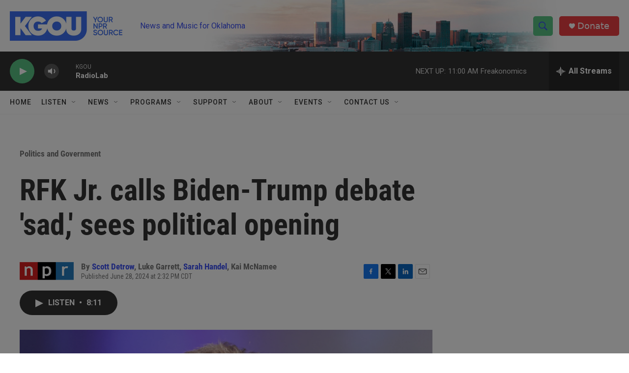

--- FILE ---
content_type: text/html; charset=utf-8
request_url: https://www.google.com/recaptcha/api2/aframe
body_size: -87
content:
<!DOCTYPE HTML><html><head><meta http-equiv="content-type" content="text/html; charset=UTF-8"></head><body><script nonce="EMfdb5hNxIUK6vLE_oAdfA">/** Anti-fraud and anti-abuse applications only. See google.com/recaptcha */ try{var clients={'sodar':'https://pagead2.googlesyndication.com/pagead/sodar?'};window.addEventListener("message",function(a){try{if(a.source===window.parent){var b=JSON.parse(a.data);var c=clients[b['id']];if(c){var d=document.createElement('img');d.src=c+b['params']+'&rc='+(localStorage.getItem("rc::a")?sessionStorage.getItem("rc::b"):"");window.document.body.appendChild(d);sessionStorage.setItem("rc::e",parseInt(sessionStorage.getItem("rc::e")||0)+1);localStorage.setItem("rc::h",'1768667850116');}}}catch(b){}});window.parent.postMessage("_grecaptcha_ready", "*");}catch(b){}</script></body></html>